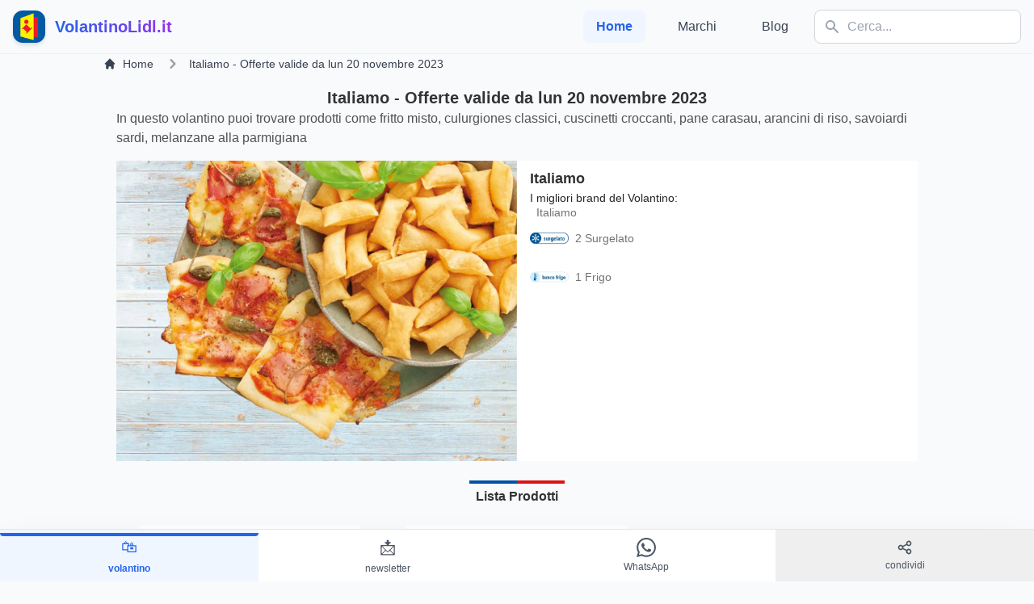

--- FILE ---
content_type: text/html; charset=utf-8
request_url: https://www.google.com/recaptcha/api2/aframe
body_size: 267
content:
<!DOCTYPE HTML><html><head><meta http-equiv="content-type" content="text/html; charset=UTF-8"></head><body><script nonce="KSdKDZJa5NXdH5WOp44_-g">/** Anti-fraud and anti-abuse applications only. See google.com/recaptcha */ try{var clients={'sodar':'https://pagead2.googlesyndication.com/pagead/sodar?'};window.addEventListener("message",function(a){try{if(a.source===window.parent){var b=JSON.parse(a.data);var c=clients[b['id']];if(c){var d=document.createElement('img');d.src=c+b['params']+'&rc='+(localStorage.getItem("rc::a")?sessionStorage.getItem("rc::b"):"");window.document.body.appendChild(d);sessionStorage.setItem("rc::e",parseInt(sessionStorage.getItem("rc::e")||0)+1);localStorage.setItem("rc::h",'1769123417308');}}}catch(b){}});window.parent.postMessage("_grecaptcha_ready", "*");}catch(b){}</script></body></html>

--- FILE ---
content_type: application/javascript; charset=utf-8
request_url: https://fundingchoicesmessages.google.com/f/AGSKWxWGph9r1aV3ocZ6C4vZ1-cRXxmWA0qHYKs2FdrGdneeuZKulVkfp3s4Z3G792ZGg094ttQJwu4ws-0heLduSDFk9L4HxuI4PAj_BRePm4Gx_Px_nDD6slqsnMk7965KzRy8XZcrVg2gTCCIPLp0fomy-gK1Ou5x1t83yGGaqeP2DCa00bAVkBJeP9aX/_/showadvertising./layerads./ad-view-/toigoogleads./adoptionicon.
body_size: -1289
content:
window['769e143e-cd45-47dd-aded-3d383a57ce7d'] = true;